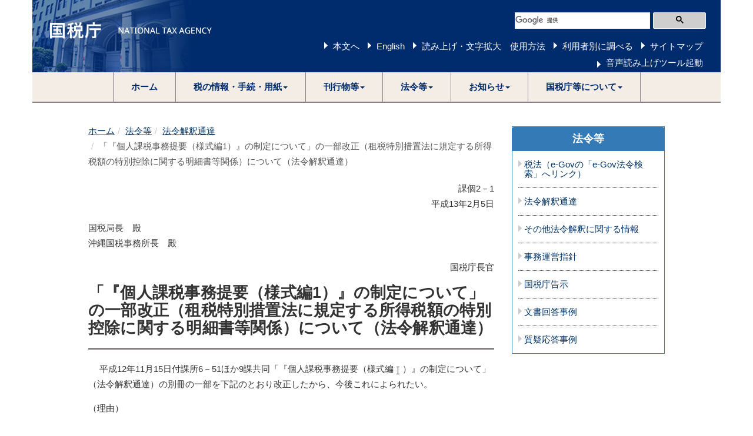

--- FILE ---
content_type: text/html
request_url: https://www.nta.go.jp/law/tsutatsu/kobetsu/shotoku/shinkoku/kaisei/010205/01.htm
body_size: 7361
content:
<!DOCTYPE html>
<html lang="ja">
	<head>
		<meta content="text/html; charset=shift_jis" http-equiv="Content-Type">

		<meta http-equiv="X-UA-Compatible" content="IE=edge">
		<meta name="viewport" content="width=device-width, initial-scale=1">

		

		<title>「『個人課税事務提要（様式編1）』の制定について」の一部改正（租税特別措置法に規定する所得税額の特別控除に関する明細書等関係）について（法令解釈通達）｜国税庁</title>
		<link href="/template/css/bootstrap.min.css" rel="stylesheet">
		<!--[if lt IE 9]>
			<script src="/template/js/html5shiv.min.js"></script>
			<script src="/template/js/respond.min.js"></script>
		<![endif]-->
		<script src="/template/js/jquery.min.js"></script>
		<script src="/template/js/bootstrap.min.js"></script>
		<link href="/template/css/common.css" rel="stylesheet">
		<link href="/template/css/import.css" rel="stylesheet">
		<script src="/template/js/custom.js"></script>

		
		<link href="/template/css/tsutatsu.css" rel="stylesheet">

		<script src="/template/js/include.js"></script>
	</head>
	<body>
<noscript>すべての機能をご利用いただくにはJavascriptを有効にしてください。</noscript>

		<div class="container">

			
						<div id="header"></div>


			<div class="wrap">

				<div class="clearfix">

					<div class="left-content contents">

						

					


						<div id="contents">
<div class="imp-cnt-tsutatsu" id="bodyArea">
<p class="skip"></p>
<ol class="breadcrumb"><li><a href="/">ホーム</a></li><li><a href="/law/index.htm">法令等</a></li><li><a href="/law/tsutatsu/menu.htm">法令解釈通達</a></li><li class="active">「『個人課税事務提要（様式編1）』の制定について」の一部改正（租税特別措置法に規定する所得税額の特別控除に関する明細書等関係）について（法令解釈通達）<!-- InstanceEndEditable --></li></ol>
<!-- InstanceBeginEditable name="bodyArea" -->
<p align="right">課個2－1<br>平成13年2月5日</p>
<p>国税局長　殿<br>沖縄国税事務所長　殿</p>
<p align="right">
国税庁長官</p>
<div class="page-header" id="page-top"><h1>「『個人課税事務提要（様式編1）』の制定について」の一部改正（租税特別措置法に規定する所得税額の特別控除に関する明細書等関係）について（法令解釈通達）</h1></div>
<p> 　 平成12年11月15日付課所6－51ほか9課共同「『個人課税事務提要（様式編<img alt="" height="15" src="/category/icon_img/roman/01.gif" width="15">）』の制定について」（法令解釈通達）の別冊の一部を下記のとおり改正したから、今後これによられたい。</p>
<p>（理由）</p>
<p class="indent1">1　平成11年度の租税特別措置法の改正により、試験研究費の額が増加した場合等の所得税額の特別控除制度について、平成12年分以後の増加試験研究費の税額控除制度の改組や基盤 技術研究開発促進税制の廃止などの改正が行われたため、同制度に関する明細書について、「判定基準となる試験研究費の明細」欄の新設や「基盤技術開発研究用資産の取得価額の明細」欄を削除するなど所要の改訂を行うとともに、記載要領を改めるものである。</p>
<p class="indent1">2　エネルギー需給構造改革推進設備を取得した場合の所得税額の特別控除に関する明細書について、この制度の対象範囲の見直し（石油資源供給安定化設備及び中小企業者用エネル ギー有効利用等設備のうち車両及び運搬具でその燃料の利用の合理化に著しく資するものが除外された。）が行われたため、記載要領の一部を改めるものである。</p>
<p class="indent1">3　優良賃貸住宅の割増償却に関する明細書について、優良賃貸住宅の割増償却割合が引下げられたため、記載要領の一部を改めるものである。</p>
<p class="indent1">4　被災代替資産等の特別償却に関する明細書について、この被災代替資産等の特別償却制度の適用期限が2年延長されたため、記載要領の一部を改めるものである。</p>
<!-- #BeginLibraryItem "/Library/parts-pdf.lbi" -->
<div id="cntPDFarea">
<p class="cntPDFimg"><a href="http://get.adobe.com/jp/reader/"><img alt="Adobe Readerのダウンロードページへ" border="0" height="33" src="/shared/images/getadobe.gif" width="112"></a></p>
<p>PDF形式のファイルをご覧いただく場合には、Adobe Readerが必要です。Adobe Readerをお持ちでない方は、<a href="http://get.adobe.com/jp/reader/">Adobeのダウンロードサイト</a>からダウンロードしてください。</p>
</div>
<!-- #EndLibraryItem -->
<p align="center">記</p>
<p class="indent1"> ○　第7章　申告書用紙及び決算書用紙の送付事務</p>
<p class="indent2">（1）　試験研究費の額が増加した場合等の所得税額の特別控除に関する明細書（個<img alt="" src="/category/icon_img/no_img/07.gif" />026）を別紙1のように改める。</p><!-- by AMCC Automatic Correction 2019/5/25 (B_0) -->
<ul><li class="marginLeft2em"><a href="/law/tsutatsu/kobetsu/shotoku/shinkoku/kaisei/010205/pdf/be_29-30.pdf">別紙1(PDFファイル/79KB)</a></li>
</ul>
<p class="indent2">（2）　エネルギー需給構造改革推進設備を取得した場合の所得税額の特別控除に関する
明細書（個<img alt="7" height="15" hspace="0" src="/category/icon_img/no_img/07.gif" vspace="0" width="15">047）の記載要領を別紙2のように改める。</p>
<ul><li class="marginLeft2em"><a href="/law/tsutatsu/kobetsu/shotoku/shinkoku/kaisei/010205/pdf/be_72.pdf">別紙2(PDFファイル/40KB)</a></li>
</ul>
<p class="indent2">（3）　優良賃貸住宅の割増償却に関する明細書（個<img alt="" src="/category/icon_img/no_img/07.gif" />050）の記載要領を別紙3のように改める。</p><!-- by AMCC Automatic Correction 2019/5/25 (B_0) -->
<ul>
<li class="marginLeft2em"><a href="/law/tsutatsu/kobetsu/shotoku/shinkoku/kaisei/010205/pdf/be_78.pdf">別紙3(PDFファイル/35KB)</a></li>
</ul>
<p class="indent2">（4）　被災代替資産等の特別償却に関する明細書（個<img alt="" src="/category/icon_img/no_img/07.gif" />053）の記載要領を別紙4のように改める。</p><!-- by AMCC Automatic Correction 2019/5/25 (B_0) -->
<ul>
<li class="marginLeft2em"><a href="/law/tsutatsu/kobetsu/shotoku/shinkoku/kaisei/010205/pdf/be_84.pdf">別紙4(PDFファイル/33KB)</a> </li>
</ul>
<!-- InstanceEndEditable --></div>
</div>

						<p class="page-top-link"><a href="#page-top">このページの先頭へ</a></p>

					</div>
					<!--/left-menu-->

					<div class="right-menu">
						
						
								<div class="panel panel-default sidenavi bmg20">
							<div class="panel-heading">
								<h2 class="panel-title"><a href="/law/index.htm">法令等</a></h2>
							</div>
							<div class="panel-group" id="navi-Accordion">






								<h3 class="sidenavi-title"><a class="navi_title" href="https://elaws.e-gov.go.jp/search/elawsSearch/elaws_search/lsg0100/">税法（e-Govの「e-Gov法令検索」へリンク）</a></h3><h3 class="sidenavi-title"><a class="navi_title" href="/law/tsutatsu/menu.htm">法令解釈通達</a></h3><h3 class="sidenavi-title"><a class="navi_title" href="/law/joho-zeikaishaku/sonota/sonota.htm">その他法令解釈に関する情報</a></h3><h3 class="sidenavi-title"><a class="navi_title" href="/law/jimu-unei/jimu.htm">事務運営指針</a></h3><h3 class="sidenavi-title"><a class="navi_title" href="/law/kokuji/kokuji.htm">国税庁告示</a></h3><h3 class="sidenavi-title"><a class="navi_title" href="/law/bunshokaito/01.htm">文書回答事例</a></h3><h3 class="sidenavi-title"><a class="navi_title" href="/law/shitsugi/01.htm">質疑応答事例</a></h3>

							</div>
						</div>











					</div>
					<!--/right-menu-->

				</div>
				<!--/clearfix-->

			</div>
			<!--/wrap-->

			
						<footer>
				<h2>サイトマップ（コンテンツ一覧）</h2>
				<ol class="breadcrumb footer"><li><a href="/">ホーム</a></li><li><a href="/law/index.htm">法令等</a></li><li><a href="/law/tsutatsu/menu.htm">法令解釈通達</a></li><li class="active">「『個人課税事務提要（様式編1）』の制定について」の一部改正（租税特別措置法に規定する所得税額の特別控除に関する明細書等関係）について（法令解釈通達）<!-- InstanceEndEditable --></li></ol>
				<div id="footer"></div>
			</footer>

		</div>
		<!--/container-->

	

		
		


	</body>
</html>


--- FILE ---
content_type: text/css
request_url: https://www.nta.go.jp/template/css/tsutatsu.css
body_size: 821
content:
/*shared.css*/
.textIndent05em { text-indent/**/:-0.5em!important; }
.textIndent1em { text-indent/**/:1em!important; }
.textIndent1_2em { text-indent/**/:1.2em!important; }
.indent0_5{
text-indent:-0.5em;
padding-left:0.5em;
}
.indent1{
text-indent:-1em;
padding-left:1em;
margin-top:0.5em;
margin-bottom:0.5em;
}
.indent2{
margin-left/**/:1em;
text-indent/**/:-1em;
padding-left/**/:1em;
margin-top/**/:0.5em;
margin-bottom/**/:0.5em;
}
.indent3{
margin-left:2em;
text-indent:-1em;
padding-left:1em;
margin-top:0.5em;
margin-bottom:0.5em;
}
.indent4{
margin-left/**/:3em;
text-indent/**/:-1em;
padding-left/**/:1em;
margin-top/**/:0.5em;
margin-bottom/**/:0.5em;
}
.indent5{
margin-left/**/:4em;
text-indent/**/:-1em;
padding-left/**/:1em;
margin-top/**/:0.5em;
margin-bottom/**/:0.5em;
}
.indent6{
margin-left/**/:5em;
text-indent/**/:-1em;
padding-left/**/:1em;
margin-top/**/:0.5em;
margin-bottom/**/:0.5em;
}
.indent7{
margin-left/**/:6em;
text-indent/**/:-1em;
padding-left/**/:1em;
margin-top/**/:0.5em;
margin-bottom/**/:0.5em;
}
.indent8{
margin-left/**/:7em;
text-indent/**/:-1em;
padding-left/**/:1em;
margin-top/**/:0.5em;
margin-bottom/**/:0.5em;
}
.indent1em{
text-indent:-1em;
padding-left:1em;
}
.indent1emi{
text-indent:-1em;
margin-left:1em;
}
.indent15emi{
text-indent:-0.5em;
margin-left:1em;
}
.indent2em{
text-indent:-2em;
padding-left:2em;
}
.indent2emi{
text-indent:-2em;
margin-left:2em;
}
.indent3em{
text-indent:-3em;
padding-left:3em;
}
.indent3emi{
text-indent:-3em;
margin-left:3em;
}
.indent4em{
text-indent:-4em;
padding-left:4em;
}
.indent4emi{
text-indent:-4em;
margin-left:4em;
}
.indent5em{
text-indent:-5em;
padding-left:5em;
}
.indent5emi{
text-indent:-5em;
margin-left:5em;
}
.indent6em{
text-indent:-6em;
padding-left:6em;
}
.indent6emi{
text-indent:-6em;
margin-left:6em;
}
.indent7em{
text-indent:-7em;
padding-left:7em;
}
.indent7emi{
text-indent:-7em;
margin-left:7em;
}
/* 繧､繝ｳ繝�Φ繝域ｶ亥悉 */
.noIndent,.noIndent p{ text-indent:0; }
.lst_noindent{text-indent:0 !important;}
.lst_cn li  *, li.lst_cn  * {text-indent:0;}
/*class.paragraph*/
.pr{line-height:1.3;}
.pr1,.wrap_pr1 p{text-indent:1em;}
.wrap_pr1 p.pr_noindent{text-indent:0;}
.pr2,.wrap_pr2 p{text-indent:1em;margin-bottom:1em;}
.wrap_pr2 p.pr_noindent{text-indent:0;}
.pr3,.wrap_pr3 p{margin-bottom:1em;}
.wrap_pr3 p.pr_noindent{text-indent:0;}
.pr4,.wrap_pr4 p{text-indent:1em;margin-bottom:0;padding-bottom:0;}
.wrap_pr4 p.pr_noindent{text-indent:0;}
.noindent .wrap_pr p.pr_noindent{text-indent:0;}

.ni0 {text-indent:   0  ;margin-left:   0  ;}
.ni0h{text-indent:-0.5em;margin-left: 0.5em;}
.ni1 {text-indent:-1.0em;margin-left: 1.0em;}
.ni1h{text-indent:-1.5em;margin-left: 1.5em;}
.ni2 {text-indent:-2.0em;margin-left: 2.0em;}
.ni2h{text-indent:-2.5em;margin-left: 2.5em;}
.ni3 {text-indent:-3.0em;margin-left: 3.0em;}
.ni3h{text-indent:-3.5em;margin-left: 3.5em;}
.ni4 {text-indent:-4.0em;margin-left: 4.0em;}
.ni4h{text-indent:-4.5em;margin-left: 4.5em;}
.ni5 {text-indent:-5.0em;margin-left: 5.0em;}
.ni5h{text-indent:-5.5em;margin-left: 5.5em;}
.ni6 {text-indent:-6.0em;margin-left: 6.0em;}
.ni6h{text-indent:-6.5em;margin-left: 6.5em;}
/*cnt-tsuutatsu.css*/
h1.alt {
	margin-top:1em;
	margin-bottom:1em;
	text-align:left;
	font-size:130%;
}
table.datatable {
	margin-bottom/**/:1em;
}
table.datatable th {
	background/**/: #EEF4FF;
	color/**/: inherit;
}
ul.marginLeft1em {
	margin-left/**/:2.5em!important;
}
ul.marginLeft2em {
	margin-left/**/:3.5em!important;
}
ul.marginLeft3em {
	margin-left/**/:4.5em!important;
}
ul.marginLeft4em {
	margin-left/**/:5.5em!important;
}
ul.marginLeft5em {
	margin-left/**/:6.5em!important;
}
ul.marginLeft6em {
	margin-left/**/:7.5em!important;
}
ul.marginLeft7em {
	margin-left/**/:8.5em!important;
}
.tsutatu-indent1 {
	margin-left/**/:0.5em;
	text-indent/**/:-0.5em;
	padding-left/**/:1em;
	margin-top/**/:0.5em;
	margin-bottom/**/:0.5em;

}
.tsutatu-indent2 {
	margin-left/**/:1.5em;
	text-indent/**/:-0.5em;
	padding-left/**/:1em;
	margin-top/**/:0.5em;
	margin-bottom/**/:0.5em;

}
.tsutatu-indent3 {
	margin-left/**/:2.5em;
	text-indent/**/:-0.5em;
	padding-left/**/:1em;
	margin-top/**/:0.5em;
	margin-bottom/**/:0.5em;
}
dl.ryakugo{
	margin: 0.5em 1em;
}

.ryakugo dt,.ryakugo dt  {
	font-weight: bold;
	margin: 0;
	padding: 0.5em 0 0.5em 0.5em;
	width: 15em;
	float: left;
	text-align:left;
}
	
.ryakugo dd,.ryakugo dd {
	margin: 0 0 0 6em;
	padding: 0.5em 0 0.5em 0.5em;
}
.width6em{ width:6em !important;}
.width7em{ width:7em !important;}
.width8em{ width:8em !important;}
.width10em{ width:10em !important;}
.right { text-align:right; }
.center { text-align:left; }
p.center {text-align:center;}
.color-fc { color:inherit; background-color:#ffffcc!important; }
.color-cf { color:inherit; background-color:#ccffff!important; }

/* shotoku */
#shotoku ul {
    margin-left: 1em;
    list-style: none;
    margin-top: 0em;
    text-indent: -1em;
    padding-left: 1em;
}